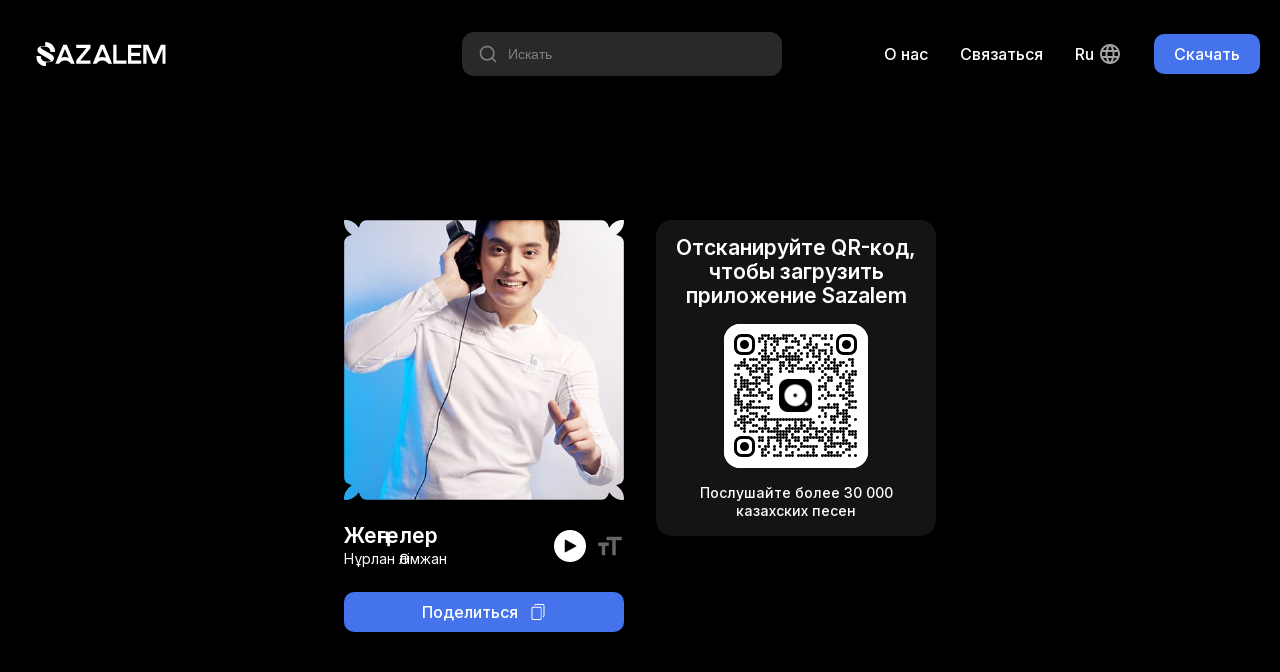

--- FILE ---
content_type: text/html; charset=utf-8
request_url: https://sazalem.com/songs/nurlanalimzhan-zhengeler
body_size: 4303
content:
<!doctype html><html data-n-head-ssr lang="ru-RU" data-n-head="%7B%22lang%22:%7B%22ssr%22:%22ru-RU%22%7D%7D"><head ><meta data-n-head="ssr" charset="utf-8"><meta data-n-head="ssr" name="viewport" content="width=device-width, initial-scale=1"><meta data-n-head="ssr" name="format-detection" content="telephone=no"><meta data-n-head="ssr" data-hid="robots" name="robots" content="index, follow"><meta data-n-head="ssr" data-hid="language" name="lasgnguage" content="Kazakh"><meta data-n-head="ssr" data-hid="revisit-after" name="revisit-after" content="10 days"><meta data-n-head="ssr" data-hid="og:type" property="og:type" content="website"><meta data-n-head="ssr" data-hid="twitter:card" name="twitter:card" content="summary_large_image"><meta data-n-head="ssr" data-hid="apple-mobile-web-app-status-bar-style" name="apple-mobile-web-app-status-bar-style" content="default"><meta data-n-head="ssr" data-hid="charset" charset="utf-8"><meta data-n-head="ssr" data-hid="mobile-web-app-capable" name="mobile-web-app-capable" content="yes"><meta data-n-head="ssr" data-hid="apple-mobile-web-app-title" name="apple-mobile-web-app-title" content="Sazalem"><meta data-n-head="ssr" data-hid="theme-color" name="theme-color" content="#4473EB"><meta data-n-head="ssr" data-hid="og:site_name" name="og:site_name" property="og:site_name" content="Sazalem"><meta data-n-head="ssr" data-hid="i18n-og" property="og:locale" content="ru_RU"><meta data-n-head="ssr" data-hid="i18n-og-alt-en" property="og:locale:alternate" content="en"><meta data-n-head="ssr" data-hid="i18n-og-alt-kk-KK" property="og:locale:alternate" content="kk_KK"><meta data-n-head="ssr" data-hid="title" name="title" content="Женгелер - Нурлан Алимжан"><meta data-n-head="ssr" data-hid="description" name="description" content="Бесплатное мобильное приложение с редкой музыкой, песнями, композициями"><meta data-n-head="ssr" data-hid="keywords" name="keywords" content=" казакша музыка, музыка для звонка скачать, күй терме скачать, музыка из тик тока, домбыра куй, казахская музыка, национальная музыка, слушать домбыра, яндекс музыка"><meta data-n-head="ssr" data-hid="og:url" property="og:url" content="https://sazalem.kz/songs/nurlanalimzhan-zhengeler"><meta data-n-head="ssr" data-hid="og:title" property="og:title" content="Женгелер - Нурлан Алимжан"><meta data-n-head="ssr" data-hid="og:description" property="og:description" content="Бесплатное мобильное приложение с редкой музыкой, песнями, композициями"><meta data-n-head="ssr" data-hid="og:image" property="og:image" content="https://storage.sazalem.kz/images/589dc3f559e947e8e5501f9463c18dac605183b03d1affb7bc227c3efc5c0fc8.jpg"><meta data-n-head="ssr" data-hid="twitter:url" name="twitter:url" content="https://sazalem.kz/songs/nurlanalimzhan-zhengeler"><meta data-n-head="ssr" data-hid="twitter:title" name="twitter:title" content="Женгелер - Нурлан Алимжан"><meta data-n-head="ssr" data-hid="twitter:description" name="twitter:description" content="Бесплатное мобильное приложение с редкой музыкой, песнями, композициями"><meta data-n-head="ssr" data-hid="twitter:image" name="twitter:image" content="https://storage.sazalem.kz/images/589dc3f559e947e8e5501f9463c18dac605183b03d1affb7bc227c3efc5c0fc8.jpg"><title>Женгелер - Нурлан Алимжан</title><link data-n-head="ssr" data-hid="rel-icon" rel="icon" type="image/x-icon" href="/favicon.ico"><link data-n-head="ssr" data-hid="shortcut-icon" rel="shortcut-icon" type="image/x-icon" href="/favicon.ico"><link data-n-head="ssr" data-hid="apple-touch-icon" rel="apple-touch-icon" type="image/x-icon" href="/favicon.ico"><link data-n-head="ssr" rel="manifest" href="/_nuxt/manifest.6f1c42bb.json" data-hid="manifest"><link data-n-head="ssr" data-hid="i18n-alt-en" rel="alternate" href="https://sazalem.kz/en/songs/nurlanalimzhan-zhengeler" hreflang="en"><link data-n-head="ssr" data-hid="i18n-alt-ru" rel="alternate" href="https://sazalem.kz/songs/nurlanalimzhan-zhengeler" hreflang="ru"><link data-n-head="ssr" data-hid="i18n-alt-ru-RU" rel="alternate" href="https://sazalem.kz/songs/nurlanalimzhan-zhengeler" hreflang="ru-RU"><link data-n-head="ssr" data-hid="i18n-alt-kk" rel="alternate" href="https://sazalem.kz/kk/songs/nurlanalimzhan-zhengeler" hreflang="kk"><link data-n-head="ssr" data-hid="i18n-alt-kk-KK" rel="alternate" href="https://sazalem.kz/kk/songs/nurlanalimzhan-zhengeler" hreflang="kk-KK"><link data-n-head="ssr" data-hid="i18n-xd" rel="alternate" href="https://sazalem.kz/songs/nurlanalimzhan-zhengeler" hreflang="x-default"><link data-n-head="ssr" data-hid="i18n-can" rel="canonical" href="https://sazalem.kz/songs/nurlanalimzhan-zhengeler"><script data-n-head="ssr" src="https://www.googletagmanager.com/gtag/js?id=G-SRJ0L9JVFZ" async></script><script data-n-head="ssr" type="application/ld+json">{"@context":"https://schema.org","@type":"AudioObject","contentUrl":"https://storage.sazalem.kz/audio/10439750785c69ab5287856379297233.mp3","description":"Бесплатное мобильное приложение с редкой музыкой, песнями, композициями","encodingFormat":"audio/mpeg","name":"Жеңгелер","url":"https://sazalem.kz/songs/nurlanalimzhan-zhengeler","image":"https://storage.sazalem.kz/images/589dc3f559e947e8e5501f9463c18dac605183b03d1affb7bc227c3efc5c0fc8.jpg","author":{"@type":"Person","name":"Нұрлан Әлімжан"},"keywords":"Zhengeler, Женгелер, Жеңгелер, Nurlan Alimzhan, Нурлан Алимжан, Нұрлан Әлімжан"}</script><link rel="preload" href="/_nuxt/a4a96eb.js" as="script"><link rel="preload" href="/_nuxt/439dab4.js" as="script"><link rel="preload" href="/_nuxt/ffeb462.js" as="script"><link rel="preload" href="/_nuxt/fbc997f.js" as="script"><link rel="preload" href="/_nuxt/832269d.js" as="script"><link rel="preload" href="/_nuxt/e123467.js" as="script"><link rel="preload" href="/_nuxt/bfb47af.js" as="script"><link rel="preload" href="/_nuxt/049bb4f.js" as="script"><link rel="preload" href="/_nuxt/dcd0204.js" as="script"><link rel="preload" href="/_nuxt/1bcba74.js" as="script"><link rel="preload" href="/_nuxt/b539e3a.js" as="script"><link rel="preload" href="/_nuxt/d78c5ef.js" as="script"><link rel="preload" href="/_nuxt/b195445.js" as="script"><link rel="preload" href="/_nuxt/css/c173d89.css" as="style"><link rel="preload" href="/_nuxt/3a521f2.js" as="script"><link rel="preload" href="/_nuxt/css/82ae474.css" as="style"><link rel="preload" href="/_nuxt/59bd2ac.js" as="script"><link rel="preload" href="/_nuxt/css/7c50024.css" as="style"><link rel="preload" href="/_nuxt/096c5fd.js" as="script"><link rel="preload" href="/_nuxt/css/94bb457.css" as="style"><link rel="preload" href="/_nuxt/319eedc.js" as="script"><link rel="preload" href="/_nuxt/css/b79c92c.css" as="style"><link rel="preload" href="/_nuxt/6738e88.js" as="script"><link rel="preload" href="/_nuxt/css/adc2256.css" as="style"><link rel="preload" href="/_nuxt/8dc32c6.js" as="script"><link rel="preload" href="/_nuxt/css/e153c68.css" as="style"><link rel="preload" href="/_nuxt/a652e75.js" as="script"><link rel="preload" href="/_nuxt/css/a855eb0.css" as="style"><link rel="preload" href="/_nuxt/a6f0611.js" as="script"><link rel="preload" href="/_nuxt/css/dbdf6dd.css" as="style"><link rel="preload" href="/_nuxt/bd2d7b3.js" as="script"><link rel="preload" href="/_nuxt/css/6979c07.css" as="style"><link rel="preload" href="/_nuxt/8ca2b7c.js" as="script"><link rel="preload" href="/_nuxt/css/1bf0a4b.css" as="style"><link rel="preload" href="/_nuxt/124f75e.js" as="script"><link rel="preload" href="/_nuxt/css/3ce6da6.css" as="style"><link rel="preload" href="/_nuxt/21025cb.js" as="script"><link rel="preload" href="/_nuxt/css/3720bb8.css" as="style"><link rel="preload" href="/_nuxt/e9f8d89.js" as="script"><link rel="stylesheet" href="/_nuxt/css/c173d89.css"><link rel="stylesheet" href="/_nuxt/css/82ae474.css"><link rel="stylesheet" href="/_nuxt/css/7c50024.css"><link rel="stylesheet" href="/_nuxt/css/94bb457.css"><link rel="stylesheet" href="/_nuxt/css/b79c92c.css"><link rel="stylesheet" href="/_nuxt/css/adc2256.css"><link rel="stylesheet" href="/_nuxt/css/e153c68.css"><link rel="stylesheet" href="/_nuxt/css/a855eb0.css"><link rel="stylesheet" href="/_nuxt/css/dbdf6dd.css"><link rel="stylesheet" href="/_nuxt/css/6979c07.css"><link rel="stylesheet" href="/_nuxt/css/1bf0a4b.css"><link rel="stylesheet" href="/_nuxt/css/3ce6da6.css"><link rel="stylesheet" href="/_nuxt/css/3720bb8.css"></head><body ><div data-server-rendered="true" id="__nuxt"><!----><div id="__layout"><div class="default-layout"><div class="header container-fluid"><div class="header-container container"><a href="/" class="nuxt-link-active"><div class="logo-text-icon white-c-icon"></div></a> <div class="header-navigation"><div class="header-song-search-input"><div class="hss-input-holder"><div class="icon-20 search-icon white-c-icon"></div> <input type="text" placeholder="Искать" value="" class="hss-input"> <!----></div> <!----></div> <!----> <!----> <a href="/about-us" class="header-nav desktop-only c-point">
        О нас
      </a> <a href="https://wa.me/message/ARJRQML6P6YQA1" target="_blank" class="header-nav desktop-only c-point">
        Связаться
      </a> <div class="lang-switcher desktop-only"><div class="current-lang">
    ru
    <div class="lang-icon icon-24 white-c-icon ml4"></div></div> <!----></div> <div class="main-button header-desktop-btn"><div class="main-button-style main-button-simple main-button-style-size-small">
    Скачать
  </div></div> <div class="main-button header-mobile-btn"><div class="main-button-style main-button-simple main-button-style-size-small">
    Скачать
  </div></div></div></div></div> <div class="container-fluid"><div class="share-song-slug-page container-fluid"><div class="share-song-slug-page-container container"><div class="share-song-slig-page-inner"><div class="fd-colum"><div class="song-preview-box"><div class="album-image album-mask" style="background-image:url('https://storage.sazalem.kz/images/589dc3f559e947e8e5501f9463c18dac605183b03d1affb7bc227c3efc5c0fc8.jpg');"></div> <!----> <div class="song-preview-info mt24"><div class="song-preview-info-left"><div class="text-20 fw-600 tc-white">
        Жеңгелер
      </div> <div class="text-14 mt2 tc-white">
        Нұрлан Әлімжан
      </div></div> <div class="song-preview-info-right"><div class="song-preview-control"><div class="play-icon icon-16 black-c-icon player-icon"></div></div> <div class="text-icon icon-28 ml10 c-point text-3-darkmode-c-icon"></div> <audio id="song-preview-track" controls="controls"><source src="https://storage.sazalem.kz/audio/10439750785c69ab5287856379297233.mp3" type="audio/mpeg"></audio></div></div></div> <div class="share-button mt24">
    Поделиться
    <div class="copy-icon icon-16 white-c-icon ml12"></div></div></div> <div class="share-song-info-box-mobile"><button class="open-download-button tc-white">
          Скачать приложение
        </button> <div class="text-14 mt12 tc-white">
          Послушайте более 30 000 казахских песен
        </div></div> <div class="share-song-info-box-desktop"><div class="text-20 fw-600 mb16 tc-white">
          Отсканируйте QR-код, чтобы загрузить приложение Sazalem
        </div> <div class="qr-code-container"><div id="qr-code-n8luin" class="qr-canvas" style="height:144px;width:144px;min-height:144px;min-width:144px;"></div></div> <div class="text-14 fw-500 mt16 tc-white">
          Послушайте более 30 000 казахских песен
        </div></div></div></div></div></div> <div class="footer container-fluid"><div class="footer-container container"><div class="text-14 tc-text-2-darkmode">
      © 2026 Sazalem. Мотивированная команда людей, приверженных использованию новейших технологий в своей миссии по сбору и распространению богатого музыкального наследия Казахстана.
    </div> <div class="footer-navigation"><!----> <!----> <a href="/privacy-policy" class="footer-navigation-single">
        Политика конфиденциальности
      </a> <a href="/terms-of-service" class="footer-navigation-single">
        Условия обслуживания
      </a> <a href="https://wa.me/message/ARJRQML6P6YQA1" target="_blank" class="footer-navigation-single">
        Связаться
      </a> <a href="/about-us" class="footer-navigation-single">
        О нас
      </a> <div class="footer-navigation-single footer-mobile-lang-changer"><select id="languages" name="languages"><option value="en">
            en
          </option><option selected="selected" value="ru">
            ru
          </option><option value="kk">
            kk
          </option></select></div></div> <div class="footer-socials"><div class="twitter-icon icon-24 text-2-darkmode-c-icon mr16"></div> <div class="instagram-icon icon-24 text-2-darkmode-c-icon"></div></div></div></div></div></div></div><script>window.__NUXT__=(function(a,b,c,d,e,f){return {layout:"default",data:[{metaTitle:"Женгелер - Нурлан Алимжан",metaImage:c,asyncSongData:{id:d,name:e,in_english:"Zhengeler",in_russian:"Женгелер",in_kazakh:e,short_url:"https:\u002F\u002Fsazalem.page.link\u002FtAQa",slug:"nurlanalimzhan-zhengeler",artist:{id:300,name:f,in_english:"Nurlan Alimzhan",in_russian:"Нурлан Алимжан",in_kazakh:f,status:"VERIFIED",slug:"nurlan-alimzhan"},image:{url:c,thumbnail_url:"https:\u002F\u002Fstorage.sazalem.kz\u002Fthumbnails\u002F26f02fb1b5175964f9e3fe467f76b2a438976270c4e0f84fe46b4d59b15a5214.jpg"},lyrics:[{id:d,text:"Ай жеңгелер жеңге жеңге жеңгелер....\nШындап сүйгенің ұнайды ағамды\nСенсің ашатын шырайлы ғаламды\nТүсірмей жүрсің әліде бағаңды\nАғаммен улап алғансың санаңды\n\nҚайырмасы\nДәл себеп осы шындада\nӨмірді сүрмей шындада\nШыдайды сендер ғой бір сынғада\nАй жеңгелер дәл сендей болсын шындада\nӨмірді сүрмей шыңдала\nШыдайды сен бір сынғада\nАй жеңгелер жеңге жеңге жеңгелер...\n\nҚайын інің бар көңіл табар\nЖеңге деп әнге салар\nТамсанып көрсе қалатын\nҚайын інің бар көңіл табар\nЖеңге деп әнге салатын\nТамсанып көрсе қалатын ай жеңгелер\n\nҚайырмасы\nДәл себеп осы шындада\nӨмірді сүрмей шындада\nШыдайды сендер ғой бір сынғада\nАй жеңгелер дәл сендей болсын шындада\nӨмірді сүрмей шыңдала\nШыдайды сен бір сынғада\nАй жеңгелер жеңге жеңге жеңгелер...\n\nАй жеңгелер жеңге жеңге жеңгелер....\nШындап сүйгенің ұнайды ағамды\nСенсің ашатын шырайлы ғаламды\nТүсірмей жүрсің әліде бағаңды\nАғаммен улап алғансың санаңды"}],stream_link:"https:\u002F\u002Fstorage.sazalem.kz\u002Fstream\u002F10439750785c69ab5287856379297233\u002F128k.m3u8",audio_link:"https:\u002F\u002Fstorage.sazalem.kz\u002Faudio\u002F10439750785c69ab5287856379297233.mp3"},metaKeywords:"Zhengeler, Женгелер, Жеңгелер, Nurlan Alimzhan, Нурлан Алимжан, Нұрлан Әлімжан"}],fetch:{},error:b,state:{fairyTales:{fairyTalesList:[],activeFairyTale:b,settings:{isPlaying:a,playerOpened:a,repeat:a,shuffle:a},subscriptionEnabled:a,fallbackUrl:b},innerApp:{songsList:[],songsListLoading:a,activeSong:b,settings:{isPlaying:a,playerOpened:a,lyricsActive:a},subscriptionEnabled:a,fallbackUrl:b},i18n:{routeParams:{}}},serverRendered:true,routePath:"\u002Fsongs\u002Fnurlanalimzhan-zhengeler",config:{_app:{basePath:"\u002F",assetsPath:"\u002F_nuxt\u002F",cdnURL:b}}}}(false,null,"https:\u002F\u002Fstorage.sazalem.kz\u002Fimages\u002F589dc3f559e947e8e5501f9463c18dac605183b03d1affb7bc227c3efc5c0fc8.jpg",205628,"Жеңгелер","Нұрлан Әлімжан"));</script><script src="/_nuxt/a4a96eb.js" defer></script><script src="/_nuxt/319eedc.js" defer></script><script src="/_nuxt/6738e88.js" defer></script><script src="/_nuxt/8dc32c6.js" defer></script><script src="/_nuxt/a652e75.js" defer></script><script src="/_nuxt/a6f0611.js" defer></script><script src="/_nuxt/bd2d7b3.js" defer></script><script src="/_nuxt/8ca2b7c.js" defer></script><script src="/_nuxt/124f75e.js" defer></script><script src="/_nuxt/21025cb.js" defer></script><script src="/_nuxt/e9f8d89.js" defer></script><script src="/_nuxt/439dab4.js" defer></script><script src="/_nuxt/ffeb462.js" defer></script><script src="/_nuxt/fbc997f.js" defer></script><script src="/_nuxt/832269d.js" defer></script><script src="/_nuxt/e123467.js" defer></script><script src="/_nuxt/bfb47af.js" defer></script><script src="/_nuxt/049bb4f.js" defer></script><script src="/_nuxt/dcd0204.js" defer></script><script src="/_nuxt/1bcba74.js" defer></script><script src="/_nuxt/b539e3a.js" defer></script><script src="/_nuxt/d78c5ef.js" defer></script><script src="/_nuxt/b195445.js" defer></script><script src="/_nuxt/3a521f2.js" defer></script><script src="/_nuxt/59bd2ac.js" defer></script><script src="/_nuxt/096c5fd.js" defer></script></body></html>

--- FILE ---
content_type: text/css; charset=UTF-8
request_url: https://sazalem.com/_nuxt/css/a855eb0.css
body_size: 199
content:
.share-song-slug-page{box-sizing:border-box;display:flex;flex-direction:column}.share-song-slug-page-container{align-items:center;display:flex;height:100%;justify-content:center;padding-bottom:112px;padding-top:112px}.share-song-slig-page-inner{align-items:flex-start;display:flex}.share-song-info-box-desktop{align-items:center;background-color:hsla(0,0%,100%,.08);border-radius:16px;box-sizing:border-box;display:flex;flex-direction:column;margin-left:32px;max-width:280px;min-height:280px;padding:16px;text-align:center}.share-song-info-box-mobile{display:none}@media only screen and (max-width:768px){.share-song-slug-page-container{padding-bottom:64px;padding-top:64px}.share-song-slig-page-inner{align-items:center;flex-direction:column}.share-song-info-box-desktop{display:none}.share-song-info-box-mobile{display:flex;flex-direction:column;margin-top:48px;text-align:center}.open-download-button{background-color:var(--main-color);border:none;border-radius:16px;box-shadow:0 4px 4px rgba(68,115,235,.2);box-sizing:border-box;color:var(--white);cursor:pointer;font-size:18px;font-weight:500;margin-top:24px;outline:none;padding:16px 32px;-webkit-text-decoration:none;text-decoration:none}}


--- FILE ---
content_type: image/svg+xml
request_url: https://sazalem.com/_nuxt/img/logo-text.54a5e64.svg
body_size: 1658
content:
<svg width="162" height="30" viewBox="0 0 162 30" fill="none" xmlns="http://www.w3.org/2000/svg">
<g clip-path="url(#clip0_20399_5979)">
<path d="M33.8394 3.44702H38.2499L48.1228 27.1961H43.7461H43.373C42.6039 25.9295 41.5635 24.923 40.2517 24.1766C38.9624 23.4302 37.5488 23.057 36.0107 23.057C34.4727 23.057 33.0478 23.4302 31.7359 24.1766C30.4467 24.923 29.4176 25.9295 28.6485 27.1961H28.3093H23.9326C24.0457 26.8568 24.204 26.495 24.4076 26.1104L33.8394 3.44702ZM36.0107 18.8161C37.594 18.8161 39.132 19.0988 40.6248 19.6642L36.0447 8.6379L31.4645 19.6642C32.9347 19.0988 34.4501 18.8161 36.0107 18.8161ZM67.9685 7.48437V7.51828L55.11 23.1588H67.9685V27.1961H51.7855H50.1908V23.1588V22.7856L62.7778 7.48437H50.1908V3.44702H67.9685V7.48437ZM80.5555 3.44702H84.9663L94.8389 27.1961H90.4624H90.089C89.32 25.9295 88.2798 24.923 86.9681 24.1766C85.6787 23.4302 84.2652 23.057 82.7271 23.057C81.189 23.057 79.7641 23.4302 78.4523 24.1766C77.163 24.923 76.1338 25.9295 75.3647 27.1961H75.0256H70.6491C70.7618 26.8568 70.9202 26.495 71.1237 26.1104L80.5555 3.44702ZM82.7271 18.8161C84.3104 18.8161 85.8481 19.0988 87.341 19.6642L82.7609 8.6379L78.1808 19.6642C79.6509 19.0988 81.1662 18.8161 82.7271 18.8161ZM100.471 3.44702V23.1588H112.956V27.1961H96.4336V3.44702H100.471ZM114.656 3.44702H131.213V7.48437H118.694V13.3538H129.72V17.3572H118.694V23.1588H131.213V27.1961H118.694H114.656V23.1588V17.3572V13.3538V7.48437V3.44702ZM157.961 3.44702H161.999V27.1961H157.961V8.67181V8.6379L150.226 27.1961H145.646L137.911 8.6379V8.67181V27.1961H133.873V3.44702H137.911H140.116L147.919 22.2427L155.756 3.44702H157.961Z" fill="white"/>
<path d="M11.6996 0.262295C11.6251 0.363472 11.6144 0.656353 11.6144 2.34443C11.6144 3.99523 11.6038 4.33071 11.5292 4.50111C11.4334 4.7301 11.2363 4.95374 10.9754 5.11353C10.7943 5.22535 10.7304 5.23064 8.5791 5.26259C6.1828 5.29454 5.83665 5.33183 4.88878 5.65137C3.25395 6.19984 2.02916 7.41928 1.62445 8.90499C1.41144 9.69313 1.48599 10.854 1.79485 11.6155C2.44452 13.2131 3.55215 14.0651 9.25007 17.3507C10.3311 17.9737 11.6464 18.7299 12.1736 19.0388C15.7414 21.1156 17.5147 22.3617 18.0152 23.1445C18.3241 23.6397 18.1537 24.2415 17.6372 24.4598C17.3603 24.5769 11.6144 24.5663 10.9435 24.4545C9.65477 24.2255 8.53118 23.645 7.61525 22.7291C6.55555 21.6641 5.95596 20.4248 5.80151 18.9444C5.76956 18.6568 5.73013 18.469 5.67691 18.4157C5.60233 18.3412 5.27216 18.3306 2.93976 18.3146C0.293158 18.2986 0.293159 18.2986 0.144055 18.4157L0.0322266 18.4355V19.0707C0.229257 22.0688 1.44872 24.7527 3.5841 26.8614C5.28814 28.5495 7.31703 29.6359 9.65477 30.1045C10.3151 30.2376 11.4866 30.3281 11.7316 30.2695C11.9765 30.2056 11.9872 30.0885 11.9872 28.0223C11.9872 26.6165 12.0032 26.0414 12.0511 25.9348C12.1736 25.6526 12.3706 25.4449 12.6422 25.3065L12.9138 25.1734H14.6711C16.5295 25.1734 17.4189 25.1201 18.0952 24.9817C19.7459 24.6462 20.9441 23.7568 21.7216 22.2978C22.515 20.8121 22.2967 18.9269 21.1571 17.4146C20.3743 16.3815 19.0483 15.5082 13.8244 12.5794C10.2991 10.6037 9.05838 9.87419 7.80694 9.03813C6.63008 8.25004 5.85792 7.58436 5.64496 7.16369C5.43725 6.75365 5.5917 6.24776 5.9964 6.01878L6.2094 5.89632H9.21812C12.1682 5.89632 12.2375 5.90162 12.8445 6.02412C15.2941 6.52467 17.1633 8.39381 17.6851 10.8647C17.7437 11.1363 17.7916 11.4717 17.7916 11.6102C17.7916 11.8072 17.8182 11.8924 17.9247 11.9936L18.0525 12.1267H20.6778C22.973 12.1267 23.3191 12.1161 23.4256 12.0415C23.5321 11.967 23.5428 11.9191 23.5428 11.4717C23.5374 9.67186 22.7706 7.28085 21.6417 5.55018C19.9909 3.02605 17.4082 1.17822 14.5273 0.464651C13.6753 0.25697 12.9031 0.145142 12.2854 0.145142C11.8221 0.145142 11.7742 0.155791 11.6996 0.262295Z" fill="white"/>
<path d="M11.5986 0.145015C12.4841 0.106161 12.7387 0.163453 13.5539 0.317018L13.6934 4.50349L11.5986 4.42881V0.145015Z" fill="white"/>
<path d="M11.9688 30.2765C11.0834 30.3154 10.611 30.279 9.79579 30.1255L9.65625 25.9306H11.9688V30.2765Z" fill="white"/>
<path d="M0 17.5645H5.6613L5.78279 18.8709H0.0311171L0 18.2177V17.5645Z" fill="white"/>
<path d="M23.5774 11.529H17.8359V12.5257H23.5774V11.529Z" fill="white"/>
</g>
<defs>
<clipPath id="clip0_20399_5979">
<rect width="162" height="30" fill="white"/>
</clipPath>
</defs>
</svg>


--- FILE ---
content_type: image/svg+xml
request_url: https://sazalem.com/_nuxt/img/album-mask.d7325c4.svg
body_size: 449
content:
<svg width="215" height="215" viewBox="0 0 215 215" fill="none" xmlns="http://www.w3.org/2000/svg">
<path d="M14.4664 214.071C13.1947 213.255 12.3512 211.896 11.891 210.487L11.4164 209.033L10.4518 210.222C7.03456 214.735 2.07517 215.337 0.132642 214.867C-0.337626 212.924 0.271074 207.969 4.78303 204.551L5.9708 203.586L4.51778 203.111C3.10885 202.651 1.75109 201.807 0.935155 200.535C0.408641 199.714 0.0752195 198.664 0.139509 197.329L0.13326 17.6712C0.0689453 16.336 0.402487 15.287 0.929188 14.4664C1.74542 13.1947 3.10366 12.3512 4.51309 11.891L5.96663 11.4164L4.77844 10.4518C0.264871 7.03456 -0.337175 2.07517 0.13326 0.132642C2.07648 -0.337626 7.03078 0.271074 10.4492 4.78303L11.4141 5.9708L11.8889 4.51778C12.3493 3.10885 13.1931 1.75109 14.4652 0.935155C15.2861 0.408641 16.3356 0.0752195 17.6712 0.139509L197.329 0.13326C198.664 0.0689453 199.713 0.402487 200.534 0.929188C201.805 1.74542 202.649 3.10366 203.109 4.51309L203.584 5.96663L204.548 4.77844C207.965 0.264871 212.925 -0.337175 214.867 0.13326C215.338 2.07648 214.729 7.03078 210.217 10.4492L209.029 11.4141L210.482 11.8889C211.891 12.3493 213.249 13.1931 214.065 14.4652C214.591 15.2861 214.925 16.3356 214.86 17.6712L214.867 197.329C214.931 198.664 214.598 199.713 214.071 200.534C213.255 201.805 211.896 202.649 210.487 203.109L209.033 203.584L210.222 204.548C214.735 207.965 215.337 212.925 214.867 214.867C212.924 215.338 207.969 214.729 204.551 210.217L203.586 209.029L203.111 210.482C202.651 211.891 201.807 213.249 200.535 214.065C199.714 214.591 198.664 214.925 197.329 214.86L17.6712 214.867C16.336 214.931 15.287 214.598 14.4664 214.071Z" fill="#E6EAED"/>
</svg>


--- FILE ---
content_type: application/javascript; charset=UTF-8
request_url: https://sazalem.com/_nuxt/124f75e.js
body_size: 1127
content:
(window["webpackJsonp"] = window["webpackJsonp"] || []).push([[1],{

/***/ 544:
/***/ (function(module, exports, __webpack_require__) {

// extracted by extract-css-chunks-webpack-plugin
module.exports = {};

/***/ }),

/***/ 592:
/***/ (function(module, __webpack_exports__, __webpack_require__) {

"use strict";
/* harmony import */ var [base64] = __webpack_require__(544);
/* harmony import */ var [base64] = /*#__PURE__*/__webpack_require__.n([base64]);
/* unused harmony reexport * */


/***/ }),

/***/ 648:
/***/ (function(module, __webpack_exports__, __webpack_require__) {

"use strict";
// ESM COMPAT FLAG
__webpack_require__.r(__webpack_exports__);

// CONCATENATED MODULE: ./node_modules/babel-loader/lib??ref--2-0!./node_modules/vue-loader/lib/loaders/templateLoader.js??ref--6!./node_modules/@nuxt/components/dist/loader.js??ref--0-0!./node_modules/vue-loader/lib??vue-loader-options!./components/buttons/ShareButton.vue?vue&type=template&id=3a9ea1f2&
var render = function render() {
  var _vm = this,
    _c = _vm._self._c;
  return _c('div', {
    staticClass: "share-button",
    on: {
      "click": function click($event) {
        return _vm.shareMethod();
      }
    }
  }, [!_vm.linkCopied ? [_vm._v("\n    " + _vm._s(_vm.label) + "\n    "), _c('div', {
    staticClass: "copy-icon icon-16 white-c-icon ml12"
  })] : [_vm._v("\n    " + _vm._s(_vm.$t('general.linkCopied')) + "\n  ")]], 2);
};
var staticRenderFns = [];

// CONCATENATED MODULE: ./components/buttons/ShareButton.vue?vue&type=template&id=3a9ea1f2&

// EXTERNAL MODULE: ./node_modules/core-js/modules/web.timers.js
var web_timers = __webpack_require__(84);

// CONCATENATED MODULE: ./node_modules/babel-loader/lib??ref--2-0!./node_modules/@nuxt/components/dist/loader.js??ref--0-0!./node_modules/vue-loader/lib??vue-loader-options!./components/buttons/ShareButton.vue?vue&type=script&lang=js&

/* harmony default export */ var ShareButtonvue_type_script_lang_js_ = ({
  name: 'ShareButton',
  props: {
    label: {
      type: String,
      default: ''
    },
    shareLink: {
      type: String,
      default: ''
    },
    textToShare: {
      type: String,
      default: ''
    }
  },
  data: function data() {
    return {
      linkCopied: false
    };
  },
  methods: {
    shareMethod: function shareMethod() {
      var _this = this;
      var shareLink = this.shareLink || window.location.href;
      if (window.innerWidth > 768 || screen.width > 768) {
        this.linkCopied = true;
        navigator.clipboard.writeText(shareLink);
        setTimeout(function () {
          _this.linkCopied = false;
        }, 3000);
      } else {
        var data = {
          url: shareLink,
          text: this.textToShare || '',
          title: 'Sazalem'
        };
        navigator.share(data);
      }
    }
  }
});
// CONCATENATED MODULE: ./components/buttons/ShareButton.vue?vue&type=script&lang=js&
 /* harmony default export */ var buttons_ShareButtonvue_type_script_lang_js_ = (ShareButtonvue_type_script_lang_js_); 
// EXTERNAL MODULE: ./components/buttons/ShareButton.vue?vue&type=style&index=0&id=3a9ea1f2&prod&lang=css&
var ShareButtonvue_type_style_index_0_id_3a9ea1f2_prod_lang_css_ = __webpack_require__(592);

// EXTERNAL MODULE: ./node_modules/vue-loader/lib/runtime/componentNormalizer.js
var componentNormalizer = __webpack_require__(47);

// CONCATENATED MODULE: ./components/buttons/ShareButton.vue






/* normalize component */

var component = Object(componentNormalizer["a" /* default */])(
  buttons_ShareButtonvue_type_script_lang_js_,
  render,
  staticRenderFns,
  false,
  null,
  null,
  null
  
)

/* harmony default export */ var ShareButton = __webpack_exports__["default"] = (component.exports);

/***/ })

}]);